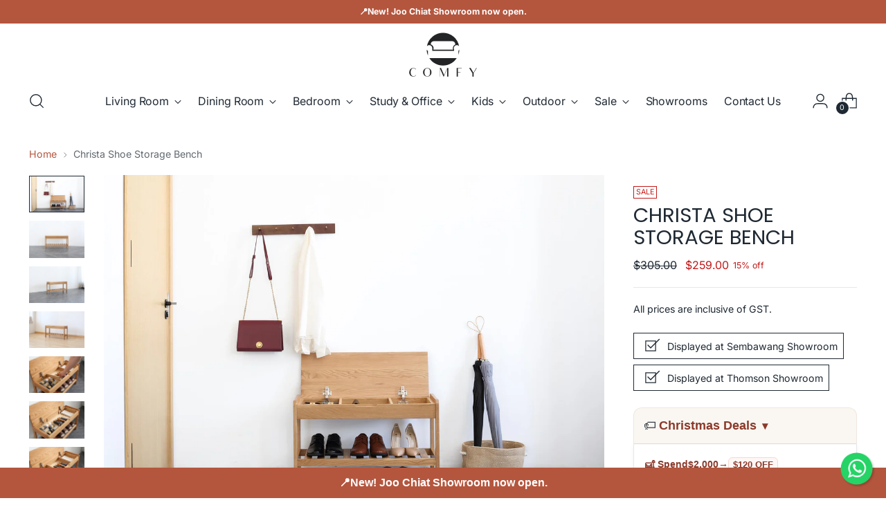

--- FILE ---
content_type: text/css
request_url: https://comfy.sg/cdn/shop/t/68/assets/custom.css?v=180823945190609545271761089202
body_size: 547
content:
.header__links-list a{font-size:16px;font-weight:500;color:#1f2933;text-decoration:none;transition:color .18s ease}.header__links-list a:hover,.header__links-list a:focus{color:#b4563e}.header__links-list a[aria-current=page],.header__links-list a[aria-current=true],.header__links-list a[aria-expanded=true],.header__links-list li.current>a,.header__links-list li.is-active>a,.header__links-list a.active,.header__links-list a.is-active{color:#b4563e!important;box-shadow:none!important}.header__links-list a .header__links-icon,.header__links-list a .header__links-icon .icon,.header__links-list a .header__links-icon svg{color:inherit}.site-header.is-stuck .header__links-list a,.shopify-section-header-sticky .site-header .header__links-list a{font-size:15px}@media (max-width: 768px){.header__links-list a{font-size:17px;padding:14px 0}}.image-hero__text-container-text h1{color:#fff;font-weight:700;font-size:clamp(30px,3.4vw,44px);line-height:1.15;text-transform:uppercase;letter-spacing:.04em;text-align:center;max-width:16ch;margin:0 12px 14px;text-shadow:0 2px 10px rgba(0,0,0,.45)}@media (max-width: 768px){.image-hero__text-container-text h1{font-size:24px;letter-spacing:.035em;text-shadow:0 2px 8px rgba(0,0,0,.45);max-width:22ch;text-wrap:balance}}.countdown-banner{background-color:#fafaf7;color:#1f2933;padding:8px 0}.countdown-banner__bar-item{padding:0!important}.countdown-banner__content{padding-top:10px;padding-bottom:10px}.countdown-banner__bar-item--heading{font-size:16px;font-weight:600;text-transform:uppercase;letter-spacing:.04em;color:#b4563e;margin:0}.countdown-banner .countdown-timmer__amount{font-size:28px;font-weight:700;font-variant-numeric:tabular-nums;color:#b4563e!important}.countdown-timer__type{font-size:11px;font-weight:600;text-transform:uppercase;letter-spacing:.08em;color:#6b7280;margin-top:2px}.countdown-banner__bar-text p{font-size:14px;color:#6b7280;margin:0;font-style:italic}@media (max-width: 768px){.countdown-banner__bar-item--heading{font-size:14px}.countdown-timmer__amount{font-size:22px}.countdown-timer__type{font-size:10px}.countdown-banner__bar-text p{font-size:13px}}.collection-list-grid__heading,.collection-list-slider__heading{color:#1f2933;font-weight:700;letter-spacing:.01em;text-transform:none;text-align:left;margin:0 0 16px;font-size:clamp(20px,2.2vw,24px)}.collection-item{border-radius:12px!important;overflow:hidden!important;background:transparent!important;-webkit-tap-highlight-color:transparent}.collection-item--label-beneath.collection-item--label-background-gradient:before,.collection-item--label-beneath.collection-item--label-background-gradient:after{content:none!important}.collection-item__image-wrapper{border-radius:12px!important;overflow:hidden!important;background:transparent!important;display:block}.collection-item__image{position:relative;border-radius:12px!important;overflow:hidden!important;border:1px solid #E5E7EB;background:transparent!important;transition:border-color .2s,box-shadow .2s}.collection-item__image img,.collection-item__image .image__img{display:block;width:100%;height:100%;object-fit:cover;border-radius:inherit!important;transform:translateZ(0);transition:transform .22s;will-change:transform}@media (hover:hover){.collection-item:hover .collection-item__image img{transform:scale(1.02) translateY(-2px)}.collection-item:hover .collection-item__image{border-color:#dadde3;box-shadow:0 6px 18px #00000014}}.collection-item:active .collection-item__image img{transform:scale(1.005) translateY(-1px)}.collection-item:focus-within{outline:none!important;box-shadow:none!important}.collection-item__label{margin-top:8px;text-align:center}.collection-item__title a{color:#1f2933;font-size:16px;font-weight:600;line-height:1.25;text-decoration:none;display:inline-block}@media (hover:hover){.collection-item__title a:hover{color:#b4563e;text-decoration:underline;text-underline-offset:3px}}.collection-item__title a:focus-visible{color:#b4563e;text-decoration:underline;text-underline-offset:3px}@media (max-width:768px){.collection-list-grid__heading{font-size:20px;margin:0 0 12px}.collection-item__title a{font-size:14px;padding:6px 4px;word-break:break-word;-webkit-hyphens:auto;hyphens:auto}.collection-item__image{border-radius:10px}}@media (prefers-reduced-motion:reduce){.collection-item__image,.collection-item__image img{transition:none!important}}#shopify-section-template--20727656677465__multi_column_9nK73p .multi-column__heading.section-introduction__heading{color:#1f2933;font-weight:700;letter-spacing:.01em;text-transform:none;text-align:left;margin:0 0 16px;font-size:clamp(20px,2.2vw,24px)}#shopify-section-template--20727656677465__multi_column_9nK73p .multi-column__grid-item{background:#fff;border:1px solid #e5e7eb;border-radius:12px;padding:18px 14px;text-align:center;height:100%;display:flex;flex-direction:column;justify-content:flex-start}#shopify-section-template--20727656677465__multi_column_9nK73p .multi-column__grid-item-icon{color:#b4563e;margin-bottom:8px;font-size:22px;line-height:1}#shopify-section-template--20727656677465__multi_column_9nK73p .multi-column__grid-item-heading{font-size:16px;font-weight:600;color:#b4563e;margin:0 0 6px;text-transform:none}#shopify-section-template--20727656677465__multi_column_9nK73p .multi-column__grid-item-text{color:#4b5563;font-size:14px;line-height:1.45;margin:0}#shopify-section-template--20727656677465__multi_column_9nK73p [class^=multi-column__grid],#shopify-section-template--20727656677465__multi_column_9nK73p [class*=" multi-column__grid"]{align-items:stretch}@media (max-width:768px){#shopify-section-template--20727656677465__multi_column_9nK73p .multi-column__heading.section-introduction__heading{font-size:20px;margin:0 0 12px}#shopify-section-template--20727656677465__multi_column_9nK73p .multi-column__grid-item{padding:14px 12px}#shopify-section-template--20727656677465__multi_column_9nK73p .multi-column__grid-item-heading{font-size:15px;margin-bottom:5px}#shopify-section-template--20727656677465__multi_column_9nK73p .multi-column__grid-item-text{font-size:13.5px;line-height:1.45}#shopify-section-template--20727656677465__multi_column_9nK73p [class^=multi-column__grid],#shopify-section-template--20727656677465__multi_column_9nK73p [class*=" multi-column__grid"]{gap:12px}#shopify-section-template--20727656677465__multi_column_9nK73p .multi-column__grid-item{margin:0!important}}
/*# sourceMappingURL=/cdn/shop/t/68/assets/custom.css.map?v=180823945190609545271761089202 */


--- FILE ---
content_type: image/svg+xml
request_url: https://comfy.sg/cdn/shop/files/comfy-singapore-logo.svg?v=1759320581&width=100
body_size: 574
content:
<svg version="1.1" id="Layer_1" xmlns="http://www.w3.org/2000/svg" xmlns:xlink="http://www.w3.org/1999/xlink" x="0px" y="0px" viewBox="0 0 971.43 640.66" style="enable-background:new 0 0 971.43 640.66;" xml:space="preserve">
<style type="text/css">
	.st0{fill:#232425;}
</style>
<g>
	<g>
		<g>
			<path class="st0" d="M292.78,186.52c23.38,0,42.34,18.96,42.34,42.34c0,0.69-0.07,1.35-0.1,2.03c0.04,0.67,0.1,1.34,0.1,2.03
				v34.22h305.08v-21.48c-2.23-5.15-3.48-10.83-3.48-16.8c0-23.38,18.96-42.34,42.34-42.34c13.23,0,25.03,6.07,32.8,15.57
				C692.47,94.9,598.69,13.6,485.92,13.6c-112.77,0-206.55,81.3-225.93,188.49C267.75,192.58,279.55,186.52,292.78,186.52z
				 M313.66,173.18c0-23.06,18.7-41.76,41.76-41.76h261c23.06,0,41.76,18.7,41.76,41.76v5.07c-20.11,8.57-34.22,28.52-34.22,51.77
				c0,6.42,1.13,12.55,3.1,18.3c-3.4,0.9-6.96,1.42-10.64,1.42h-261c-1.78,0-3.51-0.15-5.23-0.36c2.22-6.04,3.49-12.54,3.49-19.36
				c0-25.42-16.87-46.88-40.02-53.86V173.18z"></path>
		</g>
		<g>
			<path class="st0" d="M701.67,308.9v13.03c8.17-22.38,12.94-46.4,13.73-71.42c-3.41,5.7-8.12,10.54-13.73,14.1V308.9z"></path>
		</g>
		<g>
			<path class="st0" d="M256.44,250.51c0.89,28.37,6.92,55.45,17.2,80.32v-6.86V308.9v-42.31
				C266.5,262.96,260.53,257.36,256.44,250.51z"></path>
		</g>
		<g>
			<path class="st0" d="M293.55,368.53c40.98,62.77,111.81,104.29,192.37,104.29c80.56,0,151.42-41.51,192.39-104.29H293.55z"></path>
		</g>
	</g>
	<g>
		<path class="st0" d="M107.76,609.59c-10.15,11.48-23.13,17.47-38.93,17.47c-16.64,0-30.28-5.32-40.93-15.8
			c-10.48-10.65-15.81-24.62-15.81-41.93c0-11.48,2.33-22.13,7.32-32.28c4.82-10.15,11.65-17.64,20.46-22.46
			c8.65-4.83,18.3-7.32,28.78-7.32c8.65,0,16.47,1.83,23.46,5.33c6.82,3.49,11.98,7.32,15.47,11.48v0.5l-3.33,3.16
			c-1.83-2.83-4.16-5.16-6.49-6.99c-7.99-6.16-16.81-9.15-26.62-9.15c-12.15,0-21.8,4.99-28.95,14.81
			c-7.15,9.82-10.65,23.79-10.65,42.09c0,17.3,3.83,30.61,11.65,39.93c7.82,9.15,17.47,13.81,29.12,13.81
			c6.16,0,12.48-1.5,18.97-4.49c5.32-2.49,9.65-6.32,13.14-11.65L107.76,609.59z"></path>
		<path class="st0" d="M223.9,523.41c11.98-10.81,22.79-16.14,40.76-16.14s29.12,5.33,41.1,15.97
			c12.15,10.65,18.14,25.29,18.14,43.76c0,17.97-5.82,32.44-17.3,43.43c-11.65,11.15-22.8,16.64-41.76,16.64
			c-18.3,0-29.45-5.49-41.26-16.64c-11.65-10.98-17.64-25.79-17.64-44.09C205.93,548.53,211.92,534.22,223.9,523.41z M236.55,608.76
			c7.49,9.32,14.64,13.98,29.45,13.98c13.14,0,21.46-4.66,28.95-13.98c7.49-9.32,9.32-23.13,9.32-41.59
			c0-17.97-1.66-31.78-9.15-41.26c-7.49-9.65-16.31-14.31-30.45-14.31c-13.81,0-20.63,4.66-28.12,13.98
			c-7.32,9.32-10.98,23.13-10.98,41.43C225.57,585.64,229.23,599.45,236.55,608.76z"></path>
		<path class="st0" d="M544.7,595.12v-76.37l-47.75,108.31h-4.16L445.2,518.75v70.21v38.1h-3.99v-38.6v-52.25v-28.95h16.64
			l43.93,99.33l43.76-99.33H562v28.95v58.9v31.94h-17.3V595.12z"></path>
		<path class="st0" d="M678.48,627.06v-30.28v-8.49v-7.15v-43.93v-29.95h69.88v3.99h-36.77h-15.81v26.12v3.49v21.13h11.98h22.63
			v4.16h-22.13h-12.48v14.97v2.83v4.32v8.32v30.45H678.48z"></path>
		<path class="st0" d="M959.34,507.27l-43.76,72.21v47.58h-17.14v-46.42l-45.92-73.37h21.8l38.93,67.38l38.77-67.38H959.34z"></path>
	</g>
</g>
</svg>


--- FILE ---
content_type: text/javascript; charset=utf-8
request_url: https://comfy.sg/products/christa-shoe-storage-bench.js
body_size: 1431
content:
{"id":7334110298201,"title":"Christa Shoe Storage Bench","handle":"christa-shoe-storage-bench","description":"\u003cp\u003eTransform your entryway with the Christa Shoe Bench. This versatile shoe storage bench is the perfect solution for keeping your space tidy and organized. With its spacious bench top that opens to reveal ample storage, you can easily stow away accessories. Crafted with high-quality materials and a stylish design, the Christa Shoe Storage Bench is a must-have addition to any home.\u003c\/p\u003e","published_at":"2023-12-09T00:54:57+08:00","created_at":"2023-08-08T02:42:27+08:00","vendor":"COMFY","type":"Shoe Bench","tags":["Shoe Bench","YS"],"price":25900,"price_min":25900,"price_max":30900,"available":true,"price_varies":true,"compare_at_price":30500,"compare_at_price_min":30500,"compare_at_price_max":36400,"compare_at_price_varies":true,"variants":[{"id":40557642874969,"title":"Solid White Oak Wood \/ 60cm x 30cm x 45cm","option1":"Solid White Oak Wood","option2":"60cm x 30cm x 45cm","option3":null,"sku":"","requires_shipping":true,"taxable":true,"featured_image":null,"available":true,"name":"Christa Shoe Storage Bench - Solid White Oak Wood \/ 60cm x 30cm x 45cm","public_title":"Solid White Oak Wood \/ 60cm x 30cm x 45cm","options":["Solid White Oak Wood","60cm x 30cm x 45cm"],"price":25900,"weight":0,"compare_at_price":30500,"inventory_management":null,"barcode":null,"requires_selling_plan":false,"selling_plan_allocations":[]},{"id":40591267135577,"title":"Solid White Oak Wood \/ 80cm x 30cm x 45cm","option1":"Solid White Oak Wood","option2":"80cm x 30cm x 45cm","option3":null,"sku":"","requires_shipping":true,"taxable":true,"featured_image":null,"available":true,"name":"Christa Shoe Storage Bench - Solid White Oak Wood \/ 80cm x 30cm x 45cm","public_title":"Solid White Oak Wood \/ 80cm x 30cm x 45cm","options":["Solid White Oak Wood","80cm x 30cm x 45cm"],"price":30900,"weight":0,"compare_at_price":36400,"inventory_management":null,"barcode":"","requires_selling_plan":false,"selling_plan_allocations":[]}],"images":["\/\/cdn.shopify.com\/s\/files\/1\/0078\/6828\/4979\/files\/christa-shoe-storage-bench-small-spaces.jpg?v=1691440779","\/\/cdn.shopify.com\/s\/files\/1\/0078\/6828\/4979\/files\/christa-shoe-storage-bench-durable-construction.jpg?v=1691440779","\/\/cdn.shopify.com\/s\/files\/1\/0078\/6828\/4979\/files\/christa-shoe-storage-bench-bedroom.jpg?v=1691440779","\/\/cdn.shopify.com\/s\/files\/1\/0078\/6828\/4979\/files\/christa-shoe-storage-bench-entryway.jpg?v=1691440779","\/\/cdn.shopify.com\/s\/files\/1\/0078\/6828\/4979\/files\/christa-shoe-storage-bench.jpg?v=1691440779","\/\/cdn.shopify.com\/s\/files\/1\/0078\/6828\/4979\/files\/christa-shoe-storage-bench-compact-size.jpg?v=1691440779","\/\/cdn.shopify.com\/s\/files\/1\/0078\/6828\/4979\/files\/christa-shoe-storage-bench-easy-assembly.jpg?v=1691440779","\/\/cdn.shopify.com\/s\/files\/1\/0078\/6828\/4979\/files\/christa-shoe-storage-bench-bedroom-furniture.jpg?v=1691440779","\/\/cdn.shopify.com\/s\/files\/1\/0078\/6828\/4979\/files\/christa-shoe-storage-bench-closet-organization.jpg?v=1691440779","\/\/cdn.shopify.com\/s\/files\/1\/0078\/6828\/4979\/files\/christa-shoe-storage-bench-entryway-furniture.jpg?v=1691440779","\/\/cdn.shopify.com\/s\/files\/1\/0078\/6828\/4979\/files\/christa-shoe-storage-bench-entryway-storage.jpg?v=1691440779","\/\/cdn.shopify.com\/s\/files\/1\/0078\/6828\/4979\/files\/christa-shoe-storage-bench-front-view.jpg?v=1691440779","\/\/cdn.shopify.com\/s\/files\/1\/0078\/6828\/4979\/files\/christa-shoe-storage-bench-functional.jpg?v=1691440779","\/\/cdn.shopify.com\/s\/files\/1\/0078\/6828\/4979\/files\/christa-shoe-storage-bench-hallway.jpg?v=1691440779","\/\/cdn.shopify.com\/s\/files\/1\/0078\/6828\/4979\/files\/christa-shoe-storage-bench-indoor.jpg?v=1691440779","\/\/cdn.shopify.com\/s\/files\/1\/0078\/6828\/4979\/files\/christa-shoe-storage-bench-interior.jpg?v=1691440779","\/\/cdn.shopify.com\/s\/files\/1\/0078\/6828\/4979\/files\/christa-shoe-storage-bench-modern-design.jpg?v=1691440779","\/\/cdn.shopify.com\/s\/files\/1\/0078\/6828\/4979\/files\/christa-shoe-storage-bench-mudroom.jpg?v=1691440779","\/\/cdn.shopify.com\/s\/files\/1\/0078\/6828\/4979\/files\/christa-shoe-storage-bench-natural-wood.jpg?v=1691440779","\/\/cdn.shopify.com\/s\/files\/1\/0078\/6828\/4979\/files\/christa-shoe-storage-bench-living-room.jpg?v=1691440779","\/\/cdn.shopify.com\/s\/files\/1\/0078\/6828\/4979\/files\/christa-shoe-storage-bench-organizer.jpg?v=1691440722","\/\/cdn.shopify.com\/s\/files\/1\/0078\/6828\/4979\/files\/christa-shoe-storage-bench-ottoman.jpg?v=1691440722","\/\/cdn.shopify.com\/s\/files\/1\/0078\/6828\/4979\/files\/christa-shoe-storage-bench-removable-cushion.jpg?v=1691440722","\/\/cdn.shopify.com\/s\/files\/1\/0078\/6828\/4979\/files\/christa-shoe-storage-bench-rustic-design.jpg?v=1691440722","\/\/cdn.shopify.com\/s\/files\/1\/0078\/6828\/4979\/files\/christa-shoe-storage-bench-shoe-rack.jpg?v=1691440722","\/\/cdn.shopify.com\/s\/files\/1\/0078\/6828\/4979\/files\/christa-shoe-storage-bench-side-view.jpg?v=1691440722","\/\/cdn.shopify.com\/s\/files\/1\/0078\/6828\/4979\/files\/christa-shoe-storage-bench-stylish.jpg?v=1691440675","\/\/cdn.shopify.com\/s\/files\/1\/0078\/6828\/4979\/files\/christa-shoe-storage-bench-top-view.jpg?v=1691440675","\/\/cdn.shopify.com\/s\/files\/1\/0078\/6828\/4979\/files\/christa-shoe-storage-bench-wooden.jpg?v=1691440676","\/\/cdn.shopify.com\/s\/files\/1\/0078\/6828\/4979\/files\/christa-shoe-storage-bench-wood-finish.jpg?v=1691440679"],"featured_image":"\/\/cdn.shopify.com\/s\/files\/1\/0078\/6828\/4979\/files\/christa-shoe-storage-bench-small-spaces.jpg?v=1691440779","options":[{"name":"Material","position":1,"values":["Solid White Oak Wood"]},{"name":"Size","position":2,"values":["60cm x 30cm x 45cm","80cm x 30cm x 45cm"]}],"url":"\/products\/christa-shoe-storage-bench","media":[{"alt":"christa shoe storage bench small spaces","id":24286478663769,"position":1,"preview_image":{"aspect_ratio":1.5,"height":1365,"width":2048,"src":"https:\/\/cdn.shopify.com\/s\/files\/1\/0078\/6828\/4979\/files\/christa-shoe-storage-bench-small-spaces.jpg?v=1691440779"},"aspect_ratio":1.5,"height":1365,"media_type":"image","src":"https:\/\/cdn.shopify.com\/s\/files\/1\/0078\/6828\/4979\/files\/christa-shoe-storage-bench-small-spaces.jpg?v=1691440779","width":2048},{"alt":"christa shoe storage bench durable construction","id":24286478008409,"position":2,"preview_image":{"aspect_ratio":1.5,"height":1365,"width":2048,"src":"https:\/\/cdn.shopify.com\/s\/files\/1\/0078\/6828\/4979\/files\/christa-shoe-storage-bench-durable-construction.jpg?v=1691440779"},"aspect_ratio":1.5,"height":1365,"media_type":"image","src":"https:\/\/cdn.shopify.com\/s\/files\/1\/0078\/6828\/4979\/files\/christa-shoe-storage-bench-durable-construction.jpg?v=1691440779","width":2048},{"alt":"christa shoe storage bench bedroom","id":24286477877337,"position":3,"preview_image":{"aspect_ratio":1.5,"height":1365,"width":2048,"src":"https:\/\/cdn.shopify.com\/s\/files\/1\/0078\/6828\/4979\/files\/christa-shoe-storage-bench-bedroom.jpg?v=1691440779"},"aspect_ratio":1.5,"height":1365,"media_type":"image","src":"https:\/\/cdn.shopify.com\/s\/files\/1\/0078\/6828\/4979\/files\/christa-shoe-storage-bench-bedroom.jpg?v=1691440779","width":2048},{"alt":"christa shoe storage bench entryway","id":24286478073945,"position":4,"preview_image":{"aspect_ratio":1.5,"height":1365,"width":2048,"src":"https:\/\/cdn.shopify.com\/s\/files\/1\/0078\/6828\/4979\/files\/christa-shoe-storage-bench-entryway.jpg?v=1691440779"},"aspect_ratio":1.5,"height":1365,"media_type":"image","src":"https:\/\/cdn.shopify.com\/s\/files\/1\/0078\/6828\/4979\/files\/christa-shoe-storage-bench-entryway.jpg?v=1691440779","width":2048},{"alt":"christa shoe storage bench","id":24286477844569,"position":5,"preview_image":{"aspect_ratio":1.5,"height":1365,"width":2048,"src":"https:\/\/cdn.shopify.com\/s\/files\/1\/0078\/6828\/4979\/files\/christa-shoe-storage-bench.jpg?v=1691440779"},"aspect_ratio":1.5,"height":1365,"media_type":"image","src":"https:\/\/cdn.shopify.com\/s\/files\/1\/0078\/6828\/4979\/files\/christa-shoe-storage-bench.jpg?v=1691440779","width":2048},{"alt":"christa shoe storage bench compact size","id":24286477975641,"position":6,"preview_image":{"aspect_ratio":1.5,"height":1365,"width":2048,"src":"https:\/\/cdn.shopify.com\/s\/files\/1\/0078\/6828\/4979\/files\/christa-shoe-storage-bench-compact-size.jpg?v=1691440779"},"aspect_ratio":1.5,"height":1365,"media_type":"image","src":"https:\/\/cdn.shopify.com\/s\/files\/1\/0078\/6828\/4979\/files\/christa-shoe-storage-bench-compact-size.jpg?v=1691440779","width":2048},{"alt":"christa shoe storage bench easy assembly","id":24286478041177,"position":7,"preview_image":{"aspect_ratio":1.5,"height":1365,"width":2048,"src":"https:\/\/cdn.shopify.com\/s\/files\/1\/0078\/6828\/4979\/files\/christa-shoe-storage-bench-easy-assembly.jpg?v=1691440779"},"aspect_ratio":1.5,"height":1365,"media_type":"image","src":"https:\/\/cdn.shopify.com\/s\/files\/1\/0078\/6828\/4979\/files\/christa-shoe-storage-bench-easy-assembly.jpg?v=1691440779","width":2048},{"alt":"christa shoe storage bench bedroom furniture","id":24286477910105,"position":8,"preview_image":{"aspect_ratio":0.667,"height":3072,"width":2048,"src":"https:\/\/cdn.shopify.com\/s\/files\/1\/0078\/6828\/4979\/files\/christa-shoe-storage-bench-bedroom-furniture.jpg?v=1691440779"},"aspect_ratio":0.667,"height":3072,"media_type":"image","src":"https:\/\/cdn.shopify.com\/s\/files\/1\/0078\/6828\/4979\/files\/christa-shoe-storage-bench-bedroom-furniture.jpg?v=1691440779","width":2048},{"alt":"christa shoe storage bench closet organization","id":24286477942873,"position":9,"preview_image":{"aspect_ratio":0.6,"height":3413,"width":2048,"src":"https:\/\/cdn.shopify.com\/s\/files\/1\/0078\/6828\/4979\/files\/christa-shoe-storage-bench-closet-organization.jpg?v=1691440779"},"aspect_ratio":0.6,"height":3413,"media_type":"image","src":"https:\/\/cdn.shopify.com\/s\/files\/1\/0078\/6828\/4979\/files\/christa-shoe-storage-bench-closet-organization.jpg?v=1691440779","width":2048},{"alt":"christa shoe storage bench entryway furniture","id":24286478106713,"position":10,"preview_image":{"aspect_ratio":0.667,"height":3072,"width":2048,"src":"https:\/\/cdn.shopify.com\/s\/files\/1\/0078\/6828\/4979\/files\/christa-shoe-storage-bench-entryway-furniture.jpg?v=1691440779"},"aspect_ratio":0.667,"height":3072,"media_type":"image","src":"https:\/\/cdn.shopify.com\/s\/files\/1\/0078\/6828\/4979\/files\/christa-shoe-storage-bench-entryway-furniture.jpg?v=1691440779","width":2048},{"alt":"christa shoe storage bench entryway storage","id":24286478139481,"position":11,"preview_image":{"aspect_ratio":0.667,"height":3072,"width":2048,"src":"https:\/\/cdn.shopify.com\/s\/files\/1\/0078\/6828\/4979\/files\/christa-shoe-storage-bench-entryway-storage.jpg?v=1691440779"},"aspect_ratio":0.667,"height":3072,"media_type":"image","src":"https:\/\/cdn.shopify.com\/s\/files\/1\/0078\/6828\/4979\/files\/christa-shoe-storage-bench-entryway-storage.jpg?v=1691440779","width":2048},{"alt":"christa shoe storage bench front view","id":24286478172249,"position":12,"preview_image":{"aspect_ratio":1.5,"height":1365,"width":2048,"src":"https:\/\/cdn.shopify.com\/s\/files\/1\/0078\/6828\/4979\/files\/christa-shoe-storage-bench-front-view.jpg?v=1691440779"},"aspect_ratio":1.5,"height":1365,"media_type":"image","src":"https:\/\/cdn.shopify.com\/s\/files\/1\/0078\/6828\/4979\/files\/christa-shoe-storage-bench-front-view.jpg?v=1691440779","width":2048},{"alt":"christa shoe storage bench functional","id":24286478205017,"position":13,"preview_image":{"aspect_ratio":0.667,"height":3072,"width":2048,"src":"https:\/\/cdn.shopify.com\/s\/files\/1\/0078\/6828\/4979\/files\/christa-shoe-storage-bench-functional.jpg?v=1691440779"},"aspect_ratio":0.667,"height":3072,"media_type":"image","src":"https:\/\/cdn.shopify.com\/s\/files\/1\/0078\/6828\/4979\/files\/christa-shoe-storage-bench-functional.jpg?v=1691440779","width":2048},{"alt":"christa shoe storage bench hallway","id":24286478237785,"position":14,"preview_image":{"aspect_ratio":0.667,"height":3072,"width":2048,"src":"https:\/\/cdn.shopify.com\/s\/files\/1\/0078\/6828\/4979\/files\/christa-shoe-storage-bench-hallway.jpg?v=1691440779"},"aspect_ratio":0.667,"height":3072,"media_type":"image","src":"https:\/\/cdn.shopify.com\/s\/files\/1\/0078\/6828\/4979\/files\/christa-shoe-storage-bench-hallway.jpg?v=1691440779","width":2048},{"alt":"christa shoe storage bench indoor","id":24286478270553,"position":15,"preview_image":{"aspect_ratio":0.667,"height":3072,"width":2048,"src":"https:\/\/cdn.shopify.com\/s\/files\/1\/0078\/6828\/4979\/files\/christa-shoe-storage-bench-indoor.jpg?v=1691440779"},"aspect_ratio":0.667,"height":3072,"media_type":"image","src":"https:\/\/cdn.shopify.com\/s\/files\/1\/0078\/6828\/4979\/files\/christa-shoe-storage-bench-indoor.jpg?v=1691440779","width":2048},{"alt":"christa shoe storage bench interior","id":24286478303321,"position":16,"preview_image":{"aspect_ratio":1.5,"height":1365,"width":2048,"src":"https:\/\/cdn.shopify.com\/s\/files\/1\/0078\/6828\/4979\/files\/christa-shoe-storage-bench-interior.jpg?v=1691440779"},"aspect_ratio":1.5,"height":1365,"media_type":"image","src":"https:\/\/cdn.shopify.com\/s\/files\/1\/0078\/6828\/4979\/files\/christa-shoe-storage-bench-interior.jpg?v=1691440779","width":2048},{"alt":"christa shoe storage bench modern design","id":24286478368857,"position":17,"preview_image":{"aspect_ratio":1.5,"height":1365,"width":2048,"src":"https:\/\/cdn.shopify.com\/s\/files\/1\/0078\/6828\/4979\/files\/christa-shoe-storage-bench-modern-design.jpg?v=1691440779"},"aspect_ratio":1.5,"height":1365,"media_type":"image","src":"https:\/\/cdn.shopify.com\/s\/files\/1\/0078\/6828\/4979\/files\/christa-shoe-storage-bench-modern-design.jpg?v=1691440779","width":2048},{"alt":"christa shoe storage bench mudroom","id":24286478401625,"position":18,"preview_image":{"aspect_ratio":1.5,"height":1365,"width":2048,"src":"https:\/\/cdn.shopify.com\/s\/files\/1\/0078\/6828\/4979\/files\/christa-shoe-storage-bench-mudroom.jpg?v=1691440779"},"aspect_ratio":1.5,"height":1365,"media_type":"image","src":"https:\/\/cdn.shopify.com\/s\/files\/1\/0078\/6828\/4979\/files\/christa-shoe-storage-bench-mudroom.jpg?v=1691440779","width":2048},{"alt":"christa shoe storage bench natural wood","id":24286478434393,"position":19,"preview_image":{"aspect_ratio":0.667,"height":3072,"width":2048,"src":"https:\/\/cdn.shopify.com\/s\/files\/1\/0078\/6828\/4979\/files\/christa-shoe-storage-bench-natural-wood.jpg?v=1691440779"},"aspect_ratio":0.667,"height":3072,"media_type":"image","src":"https:\/\/cdn.shopify.com\/s\/files\/1\/0078\/6828\/4979\/files\/christa-shoe-storage-bench-natural-wood.jpg?v=1691440779","width":2048},{"alt":"christa shoe storage bench living room","id":24286478336089,"position":20,"preview_image":{"aspect_ratio":1.5,"height":1365,"width":2048,"src":"https:\/\/cdn.shopify.com\/s\/files\/1\/0078\/6828\/4979\/files\/christa-shoe-storage-bench-living-room.jpg?v=1691440779"},"aspect_ratio":1.5,"height":1365,"media_type":"image","src":"https:\/\/cdn.shopify.com\/s\/files\/1\/0078\/6828\/4979\/files\/christa-shoe-storage-bench-living-room.jpg?v=1691440779","width":2048},{"alt":"christa shoe storage bench organizer","id":24286478467161,"position":21,"preview_image":{"aspect_ratio":1.5,"height":1365,"width":2048,"src":"https:\/\/cdn.shopify.com\/s\/files\/1\/0078\/6828\/4979\/files\/christa-shoe-storage-bench-organizer.jpg?v=1691440722"},"aspect_ratio":1.5,"height":1365,"media_type":"image","src":"https:\/\/cdn.shopify.com\/s\/files\/1\/0078\/6828\/4979\/files\/christa-shoe-storage-bench-organizer.jpg?v=1691440722","width":2048},{"alt":"christa shoe storage bench ottoman","id":24286478499929,"position":22,"preview_image":{"aspect_ratio":1.5,"height":1365,"width":2048,"src":"https:\/\/cdn.shopify.com\/s\/files\/1\/0078\/6828\/4979\/files\/christa-shoe-storage-bench-ottoman.jpg?v=1691440722"},"aspect_ratio":1.5,"height":1365,"media_type":"image","src":"https:\/\/cdn.shopify.com\/s\/files\/1\/0078\/6828\/4979\/files\/christa-shoe-storage-bench-ottoman.jpg?v=1691440722","width":2048},{"alt":"christa shoe storage bench removable cushion","id":24286478532697,"position":23,"preview_image":{"aspect_ratio":1.5,"height":1365,"width":2048,"src":"https:\/\/cdn.shopify.com\/s\/files\/1\/0078\/6828\/4979\/files\/christa-shoe-storage-bench-removable-cushion.jpg?v=1691440722"},"aspect_ratio":1.5,"height":1365,"media_type":"image","src":"https:\/\/cdn.shopify.com\/s\/files\/1\/0078\/6828\/4979\/files\/christa-shoe-storage-bench-removable-cushion.jpg?v=1691440722","width":2048},{"alt":"christa shoe storage bench rustic design","id":24286478565465,"position":24,"preview_image":{"aspect_ratio":0.634,"height":3228,"width":2048,"src":"https:\/\/cdn.shopify.com\/s\/files\/1\/0078\/6828\/4979\/files\/christa-shoe-storage-bench-rustic-design.jpg?v=1691440722"},"aspect_ratio":0.634,"height":3228,"media_type":"image","src":"https:\/\/cdn.shopify.com\/s\/files\/1\/0078\/6828\/4979\/files\/christa-shoe-storage-bench-rustic-design.jpg?v=1691440722","width":2048},{"alt":"christa shoe storage bench shoe rack","id":24286478598233,"position":25,"preview_image":{"aspect_ratio":1.5,"height":1365,"width":2048,"src":"https:\/\/cdn.shopify.com\/s\/files\/1\/0078\/6828\/4979\/files\/christa-shoe-storage-bench-shoe-rack.jpg?v=1691440722"},"aspect_ratio":1.5,"height":1365,"media_type":"image","src":"https:\/\/cdn.shopify.com\/s\/files\/1\/0078\/6828\/4979\/files\/christa-shoe-storage-bench-shoe-rack.jpg?v=1691440722","width":2048},{"alt":"christa shoe storage bench side view","id":24286478631001,"position":26,"preview_image":{"aspect_ratio":1.5,"height":1365,"width":2048,"src":"https:\/\/cdn.shopify.com\/s\/files\/1\/0078\/6828\/4979\/files\/christa-shoe-storage-bench-side-view.jpg?v=1691440722"},"aspect_ratio":1.5,"height":1365,"media_type":"image","src":"https:\/\/cdn.shopify.com\/s\/files\/1\/0078\/6828\/4979\/files\/christa-shoe-storage-bench-side-view.jpg?v=1691440722","width":2048},{"alt":"christa shoe storage bench stylish","id":24286478696537,"position":27,"preview_image":{"aspect_ratio":1.35,"height":1181,"width":1594,"src":"https:\/\/cdn.shopify.com\/s\/files\/1\/0078\/6828\/4979\/files\/christa-shoe-storage-bench-stylish.jpg?v=1691440675"},"aspect_ratio":1.35,"height":1181,"media_type":"image","src":"https:\/\/cdn.shopify.com\/s\/files\/1\/0078\/6828\/4979\/files\/christa-shoe-storage-bench-stylish.jpg?v=1691440675","width":1594},{"alt":"christa shoe storage bench top view","id":24286478729305,"position":28,"preview_image":{"aspect_ratio":1.5,"height":1365,"width":2048,"src":"https:\/\/cdn.shopify.com\/s\/files\/1\/0078\/6828\/4979\/files\/christa-shoe-storage-bench-top-view.jpg?v=1691440675"},"aspect_ratio":1.5,"height":1365,"media_type":"image","src":"https:\/\/cdn.shopify.com\/s\/files\/1\/0078\/6828\/4979\/files\/christa-shoe-storage-bench-top-view.jpg?v=1691440675","width":2048},{"alt":"christa shoe storage bench wooden","id":24286478762073,"position":29,"preview_image":{"aspect_ratio":0.667,"height":3072,"width":2048,"src":"https:\/\/cdn.shopify.com\/s\/files\/1\/0078\/6828\/4979\/files\/christa-shoe-storage-bench-wooden.jpg?v=1691440676"},"aspect_ratio":0.667,"height":3072,"media_type":"image","src":"https:\/\/cdn.shopify.com\/s\/files\/1\/0078\/6828\/4979\/files\/christa-shoe-storage-bench-wooden.jpg?v=1691440676","width":2048},{"alt":"christa shoe storage bench wood finish","id":24286478794841,"position":30,"preview_image":{"aspect_ratio":1.5,"height":1365,"width":2048,"src":"https:\/\/cdn.shopify.com\/s\/files\/1\/0078\/6828\/4979\/files\/christa-shoe-storage-bench-wood-finish.jpg?v=1691440679"},"aspect_ratio":1.5,"height":1365,"media_type":"image","src":"https:\/\/cdn.shopify.com\/s\/files\/1\/0078\/6828\/4979\/files\/christa-shoe-storage-bench-wood-finish.jpg?v=1691440679","width":2048}],"requires_selling_plan":false,"selling_plan_groups":[]}